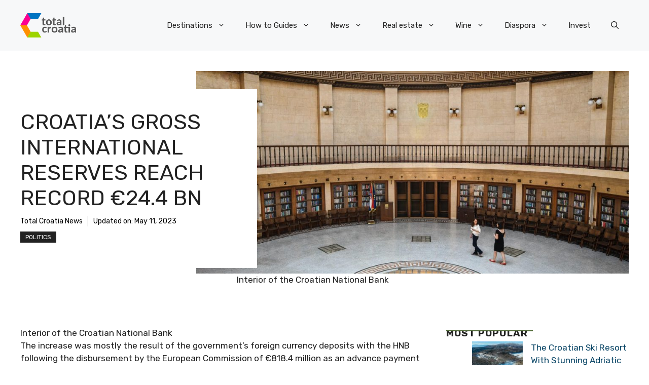

--- FILE ---
content_type: application/javascript; charset=utf-8
request_url: https://fundingchoicesmessages.google.com/f/AGSKWxVbZ6jT3tuii5kNjkYcmMj6qHAZ9tDYKSGOT3Dd1XvFLmKcf8i4QgbQA3OcRTAk5BXJAMglsj1BZwS5L5ypbqEOuTYJYqo8J05gq8fvt7JLVb42fKDhzv84wIvttMLjN-IdF7_na4AD-O6ysWbhYhCEKUyNIHc1UQxTXxNPuW1vZc4mR4PEaJuxmBPV/_/getarticleadvertimageservlet?.digital/ads//advertverticallong./adsDateValidation./yhs/ads?
body_size: -1290
content:
window['8c2ee325-5331-4eb7-874e-a076f99fd632'] = true;